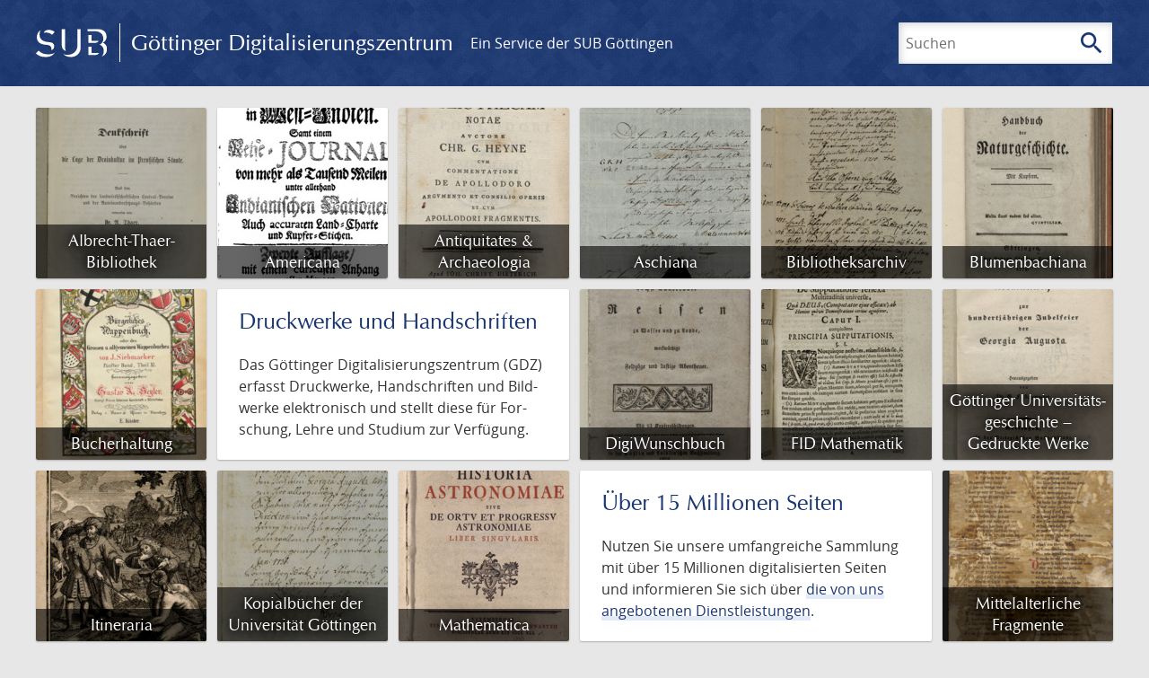

--- FILE ---
content_type: text/html; charset=UTF-8
request_url: https://images.sub.uni-goettingen.de/
body_size: 3982
content:
<!DOCTYPE html>
<html class="root" lang="de">
<head>
    <meta charset="UTF-8"/>
<meta name="viewport" content="width=device-width, initial-scale=1">
<title>GDZ - Göttinger Digitalisierungszentrum</title>
<link rel="icon" type="image/x-icon" href="/favicon.ico"/>
<link rel="alternate" type="application/atom+xml" title="Atom-Feed" href="https://images.sub.uni-goettingen.de/feed/atom" />
<link rel="alternate" type="application/rss+xml" title="RSS-Feed" href="https://images.sub.uni-goettingen.de/feed/rss" />
<meta property="og:title" content="GDZ - Göttinger Digitalisierungszentrum" />
<meta property="og:type" content="website" />
            <link rel="stylesheet" href="/build/app.37fdcb1a.css">
    </head>
<body class="site">

<header class="header" data-role="header">
    <div class="header_inner">
        <div class="header_main" role="banner">
            <a class="header_logo" href="/">
                <img src="/images/sub-logo.svg" alt="SUB" title="Staats- und Universitätsbibliothek Göttingen">
                <span class="header_title -long">Göttinger Digitalisierungszentrum</span>
                <span class="header_title -short">GDZ</span>
            </a>
            <div class="header_secondary">
                <a href="https://www.sub.uni-goettingen.de">
                    Ein Service der SUB Göttingen
                </a>
            </div>
        </div>

        <ul class="header_nav">
                                    <li class="header_nav-item">
                <button class="header_search-toggle">
                    <i class="icon">search</i>
                    Suchen
                </button>
            </li>
        </ul>

        
<div class="search">
    <form name="search" method="get" action="/suche" class="search_form -visible" role="search">
    <input type="text" id="search_q" name="search[q]" required="required" class="search_input" size="32" placeholder="Suchen" />
    <button type="submit" class="search_submit" name="search_submit">
        <i class="icon">search</i>
        <span class="sr-only">Suchen</span>
    </button>
    <div class="search_popup">
        <div class="search_content -visible">
                        <p>Durchsuche</p>
            <ul class="search_list">
                        <li class="search_item"><input type="radio" id="search_searchType_0" name="search[searchType]" required="required" class="search_radio" value="metadata" checked="checked" /><label class="search_label required" for="search_searchType_0">Metadaten</label></li>
            <li class="search_item"><input type="radio" id="search_searchType_1" name="search[searchType]" required="required" class="search_radio" value="fulltext" /><label class="search_label required" for="search_searchType_1">Volltext</label></li>
            <li class="search_item"><input type="radio" id="search_searchType_2" name="search[searchType]" required="required" class="search_radio" value="default" /><label class="search_label required" for="search_searchType_2">Metadaten und Volltext</label></li>
    
            </ul>
            <p>
                <a href="/search/advanced/">Erweiterte Suche</a>
            </p>
            <button class="search_close" title="Schließen">
                <i class="icon">close</i>
                <span class="sr-only">Schließen</span>
            </button>
        </div>
    </div>
    
    </form>
</div>

    </div>
</header>

<div class="site_wrap">
    <div class="content">
                    <ul class="collections">
                    <li class="collections_item -text -first">
                <h1>Druckwerke und Handschriften</h1>
<p>Das Göt&shy;tinger Digi&shy;tali&shy;sierungs&shy;zentrum (GDZ) erfasst Druck&shy;werke, Hand&shy;schriften und Bild&shy;werke elek&shy;tro&shy;nisch und stellt diese für For&shy;schung, Lehre und Stu&shy;dium zur Verfü&shy;gung.</p>
            </li>
                            <li class="collections_item -text -second">
                    <h1>Über 15 Millionen Seiten</h1>
<p>Nutzen Sie unsere umfang&shy;reiche Samm&shy;lung mit über 15 Millionen digi&shy;tali&shy;sierten Seiten und infor&shy;mieren Sie sich über <a href="https://www.sub.uni-goettingen.de/kopieren-digitalisieren/goettinger-digitalisierungszentrum/">die von uns ange&shy;botenen Dienst&shy;leis&shy;tungen</a>.</p>
                </li>
                                        <li class="collections_item">
                <a href="/collection/thaer-bibliothek" class="collections_link">
                <img src="https://images.sub.uni-goettingen.de/iiif/image/gdz:PPN166700252X:00000007/square/209,/0/default.jpg" alt="Sammlung Albrecht-Thaer-Bibliothek" class="collections_image">
                    <span class="collections_name">Albrecht-Thaer-Bibliothek</span>
                </a>
            </li>
                    <li class="collections_item">
                <a href="/collection/nordamericana" class="collections_link">
                <img src="https://images.sub.uni-goettingen.de/iiif/image/gdz:PPN30065197X:00000002/square/209,/0/default.jpg" alt="Sammlung Americana" class="collections_image">
                    <span class="collections_name">Americana</span>
                </a>
            </li>
                    <li class="collections_item">
                <a href="/collection/antiquitates.und.archaeologia" class="collections_link">
                <img src="https://images.sub.uni-goettingen.de/iiif/image/gdz:PPN655177310:00000005/square/209,/0/default.jpg" alt="Sammlung Antiquitates & Archaeologia" class="collections_image">
                    <span class="collections_name">Antiquitates & Archaeologia</span>
                </a>
            </li>
                    <li class="collections_item">
                <a href="/collection/aschiana" class="collections_link">
                <img src="https://images.sub.uni-goettingen.de/iiif/image/gdz:DE_611_BF_5619_1801_1806:Cod_Ms_Asch_1_2_1801-1806_bl_051r/square/209,/0/default.jpg" alt="Sammlung Aschiana" class="collections_image">
                    <span class="collections_name">Aschiana</span>
                </a>
            </li>
                    <li class="collections_item">
                <a href="/collection/Bibliotheksarchiv" class="collections_link">
                <img src="https://images.sub.uni-goettingen.de/iiif/image/gdz:DE-611-HS-3702202:00000017/square/209,/0/default.jpg" alt="Sammlung Bibliotheksarchiv" class="collections_image">
                    <span class="collections_name">Bibliotheksarchiv</span>
                </a>
            </li>
                    <li class="collections_item">
                <a href="/collection/blumenbachiana" class="collections_link">
                <img src="https://images.sub.uni-goettingen.de/iiif/image/gdz:PPN578154684:00000009/square/209,/0/default.jpg" alt="Sammlung Blumenbachiana" class="collections_image">
                    <span class="collections_name">Blumenbachiana</span>
                </a>
            </li>
                    <li class="collections_item">
                <a href="/collection/bucherhaltung" class="collections_link">
                <img src="https://images.sub.uni-goettingen.de/iiif/image/gdz:PPN873149939:00000007/square/209,/0/default.jpg" alt="Sammlung Bucherhaltung" class="collections_image">
                    <span class="collections_name">Bucherhaltung</span>
                </a>
            </li>
                    <li class="collections_item">
                <a href="/collection/digiwunschbuch" class="collections_link">
                <img src="https://images.sub.uni-goettingen.de/iiif/image/gdz:PPN608447005:00000005/square/209,/0/default.jpg" alt="Sammlung DigiWunschbuch" class="collections_image">
                    <span class="collections_name">DigiWunschbuch</span>
                </a>
            </li>
                    <li class="collections_item">
                <a href="/collection/fid.mathematica" class="collections_link">
                <img src="https://images.sub.uni-goettingen.de/iiif/image/gdz:PPN857449303:00000003/square/209,/0/default.jpg" alt="Sammlung FID Mathematik" class="collections_image">
                    <span class="collections_name">FID Mathematik</span>
                </a>
            </li>
                    <li class="collections_item">
                <a href="/collection/g%C3%B6ttingeruniversit%C3%A4tsgeschichte-gedrucktewerke" class="collections_link">
                <img src="https://images.sub.uni-goettingen.de/iiif/image/gdz:PPN636544028:00000005/square/209,/0/default.jpg" alt="Sammlung Göttinger Universitäts&shy;geschichte &ndash; Gedruckte Werke" class="collections_image">
                    <span class="collections_name">Göttinger Universitäts&shy;geschichte &ndash; Gedruckte Werke</span>
                </a>
            </li>
                    <li class="collections_item">
                <a href="/collection/itineraria" class="collections_link">
                <img src="https://images.sub.uni-goettingen.de/iiif/image/gdz:PPN503472514:00000001/square/209,/0/default.jpg" alt="Sammlung Itineraria" class="collections_image">
                    <span class="collections_name">Itineraria</span>
                </a>
            </li>
                    <li class="collections_item">
                <a href="/collection/Universitaetsarchiv" class="collections_link">
                <img src="https://images.sub.uni-goettingen.de/iiif/image/gdz:v8501065:00000007/square/209,/0/default.jpg" alt="Sammlung Kopialbücher der Universität Göttingen" class="collections_image">
                    <span class="collections_name">Kopialbücher der Universität Göttingen</span>
                </a>
            </li>
                    <li class="collections_item">
                <a href="/collection/mathematica" class="collections_link">
                <img src="https://images.sub.uni-goettingen.de/iiif/image/gdz:PPN623133725:00000001/square/209,/0/default.jpg" alt="Sammlung Mathematica" class="collections_image">
                    <span class="collections_name">Mathematica</span>
                </a>
            </li>
                    <li class="collections_item">
                <a href="/collection/mittelalterliche_fragmente" class="collections_link">
                <img src="https://images.sub.uni-goettingen.de/iiif/image/gdz:PPN1810742196:00000001/square/209,/0/default.jpg" alt="Sammlung Mittelalterliche Fragmente" class="collections_image">
                    <span class="collections_name">Mittelalterliche Fragmente</span>
                </a>
            </li>
                    <li class="collections_item">
                <a href="/collection/DDB_NEUSTART_KULTUR" class="collections_link">
                <img src="https://images.sub.uni-goettingen.de/iiif/image/gdz:DE-611-HS-3753323:00000009/square/209,/0/default.jpg" alt="Sammlung Mittelalterliche Handschriften" class="collections_image">
                    <span class="collections_name">Mittelalterliche Handschriften</span>
                </a>
            </li>
                    <li class="collections_item">
                <a href="/collection/nachlaesse" class="collections_link">
                <img src="https://images.sub.uni-goettingen.de/iiif/image/gdz:PPN890447950:00000003/square/209,/0/default.jpg" alt="Sammlung Nachlässe" class="collections_image">
                    <span class="collections_name">Nachlässe</span>
                </a>
            </li>
                    <li class="collections_item">
                <a href="/collection/orientalia" class="collections_link">
                <img src="https://images.sub.uni-goettingen.de/iiif/image/gdz:PPN1832639940:00000010/square/209,/0/default.jpg" alt="Sammlung Orientalia" class="collections_image">
                    <span class="collections_name">Orientalia</span>
                </a>
            </li>
                    <li class="collections_item">
                <a href="/collection/juridica" class="collections_link">
                <img src="https://images.sub.uni-goettingen.de/iiif/image/gdz:PPN565212095:00000005/square/209,/0/default.jpg" alt="Sammlung Rechtsgeschichte" class="collections_image">
                    <span class="collections_name">Rechtsgeschichte</span>
                </a>
            </li>
                    <li class="collections_item">
                <a href="/collection/rezensionszeitschriften" class="collections_link">
                <img src="https://images.sub.uni-goettingen.de/iiif/image/gdz:PPN731289544:00000001/square/209,/0/default.jpg" alt="Sammlung Rezensionen" class="collections_image">
                    <span class="collections_name">Rezensionen</span>
                </a>
            </li>
                    <li class="collections_item">
                <a href="/collection/rusdml" class="collections_link">
                <img src="https://images.sub.uni-goettingen.de/iiif/image/gdz:PPN516257676:00000001/square/209,/0/default.jpg" alt="Sammlung RusDML" class="collections_image">
                    <span class="collections_name">RusDML</span>
                </a>
            </li>
                    <li class="collections_item">
                <a href="/collection/sibirica" class="collections_link">
                <img src="https://images.sub.uni-goettingen.de/iiif/image/gdz:PPN349620504:00000001/square/209,/0/default.jpg" alt="Sammlung Sibirica" class="collections_image">
                    <span class="collections_name">Sibirica</span>
                </a>
            </li>
                    <li class="collections_item">
                <a href="/collection/varia" class="collections_link">
                <img src="https://images.sub.uni-goettingen.de/iiif/image/gdz:PPN782854397:00000013/square/209,/0/default.jpg" alt="Sammlung Varia" class="collections_image">
                    <span class="collections_name">Varia</span>
                </a>
            </li>
                    <li class="collections_item">
                <a href="/collection/vd17-mainstream" class="collections_link">
                <img src="https://images.sub.uni-goettingen.de/iiif/image/gdz:PPN73800250X:00000001/square/209,/0/default.jpg" alt="Sammlung VD17 Mainstream" class="collections_image">
                    <span class="collections_name">VD17 Mainstream</span>
                </a>
            </li>
                    <li class="collections_item">
                <a href="/collection/vd17-nova" class="collections_link">
                <img src="https://images.sub.uni-goettingen.de/iiif/image/gdz:PPN584527128:00000004/square/209,/0/default.jpg" alt="Sammlung VD17 Nova" class="collections_image">
                    <span class="collections_name">VD17 Nova</span>
                </a>
            </li>
                    <li class="collections_item">
                <a href="/collection/vd18.digital" class="collections_link">
                <img src="https://images.sub.uni-goettingen.de/iiif/image/gdz:PPN730902323:00000005/square/209,/0/default.jpg" alt="Sammlung VD18 digital" class="collections_image">
                    <span class="collections_name">VD18 digital</span>
                </a>
            </li>
                    <li class="collections_item">
                <a href="/collection/wissenschaftsgeschichte" class="collections_link">
                <img src="https://images.sub.uni-goettingen.de/iiif/image/gdz:PPN374243654:00000010/square/209,/0/default.jpg" alt="Sammlung Wissenschafts&shy;geschichte" class="collections_image">
                    <span class="collections_name">Wissenschafts&shy;geschichte</span>
                </a>
            </li>
                    <li class="collections_item">
                <a href="/collection/zoologica" class="collections_link">
                <img src="https://images.sub.uni-goettingen.de/iiif/image/gdz:PPN647751801:00000001/square/209,/0/default.jpg" alt="Sammlung Zoologica" class="collections_image">
                    <span class="collections_name">Zoologica</span>
                </a>
            </li>
            </ul>
    </div>

    <div class="footer">
    <div class="footer_left">
        <ul>
            <li>
                <a href="/site/help">Hilfe zur Suche</a>
            </li>
            <li>
                <a href="/site/contact">Kontakt</a>
            </li>
            <li>
                <a href="/site/imprint">Impressum</a>
            </li>
            <li>
                <a href="/site/privacy">Datenschutz</a>
            </li>
        </ul>
    </div>
    <div class="footer_right">
        <ul>
            <li>
                <a href="/feedback/">Feedback</a>
            </li>
            <li>
                <a href="/feed/rss">RSS-Feed</a>
                <a class="link_mastodon" rel="me" href="https://openbiblio.social/@just_scanned">Mastodon</a>
            </li>
        </ul>
    </div>
</div>
</div>

<div class="colophon">
    <div class="colophon_inner">
        <div class="colophon_above">
            <h6>Just scanned</h6>
            <hx:include src="/_fragment?_hash=qq5aKfNLiqg%2B3yF7tHm%2B0P3mXbWUqmuExD%2Fa42eR3ZM%3D&amp;_path=_format%3Dhtml%26_locale%3Dde%26_controller%3DApp%255CController%255CDocumentController%253A%253AjustScanned"></hx:include>
        </div>
        <div class="colophon_links">
            <div class="colophon_column">
                <h6><a href="https://www.zvdd.de" rel="noreferrer" title="ZVDD - Zentrales Verzeichnis digitalisierter Drucke"
                    target="_blank" class="external-link-new-window">ZVDD - Zentrales Verzeichnis digitalisierter
                        Drucke</a></h6>
                <p class="colophon-copy">Ist Ihr gesuchtes Werk noch nicht in unserem digitalen Bestand? Dann probieren Sie es doch in unserem ZVDD Portal, das mehr als 1.600.000 bundesweit digitalisierte Werke nachweist.</p>
            </div>
            <div class="colophon_column">
                <h6><a href="https://www.sub.uni-goettingen.de/spenden-foerdern/digiwunschbuch/" rel="noreferrer" title="DigiWunschbuch" target="_blank"
                    class="external-link-new-window">DigiWunschbuch</a></h6>
                <p class="colophon-copy">Die Niedersächsische Staats- und Universitätsbibliothek Göttingen (SUB) bietet mit dem Service „DigiWunschbuch” die Möglichkeit, Patenschaften für die Digitalisierung von Büchern zu übernehmen.
                Übernehmen Sie die Patenschaft für die Digitalisierung Ihres Wunschbuches.</p>

            </div>
            <div class="colophon_column">
                <h6><a href="http://www.gutenbergdigital.de/" rel="noreferrer" title="Gutenberg Digital" target="_blank"
                    class="external-link-new-window">Gutenberg Digital</a></h6>
                <p class="colophon-copy">Besuchen Sie das Faksimile der Göttinger Gutenberg Bibel.</p>
            </div>
        </div>
    </div>

    <div class="colophon_top-link">
        <a title="Zurück zum Seitenanfang" href="#top">
            <i class="icon">keyboard_arrow_up</i>
            <span class="sr-only">Zurück zum Seitenanfang</span>
        </a>
    </div>
</div>

  <script src="/build/runtime.68cbd603.js"></script><script src="/build/app.6fd6ece5.js"></script>
<script src="//matomo.gwdg.de/matomo.js" type="text/javascript"></script>
<script type="text/javascript">
  try {
    var matomoTracker = Piwik.getTracker("//matomo.gwdg.de/matomo.php", 143);
    matomoTracker.enableLinkTracking();
    matomoTracker.setDomains(["gdz.sub.uni-goettingen.de", "gdz-srv1.sub.uni-goettingen.de", "resolver.sub.uni-goettingen.de"]);
    matomoTracker.trackGoal(1);
    matomoTracker.setDownloadClasses(["pdfdownload"]);
    matomoTracker.trackPageView();
  } catch (err) {
}
</script>
</body>
